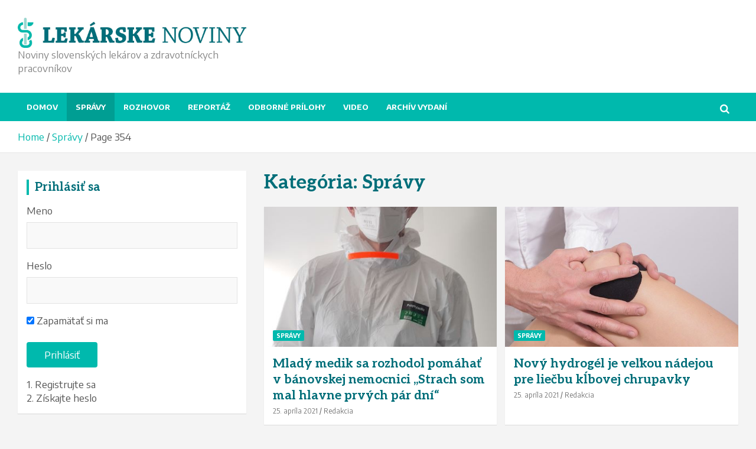

--- FILE ---
content_type: text/html; charset=UTF-8
request_url: https://lekarskenoviny.sk/index.php/category/spravy/page/354/
body_size: 15429
content:
<!doctype html>
<html lang="sk-SK">
<head>
	<meta charset="UTF-8">
	<meta name="viewport" content="width=device-width, initial-scale=1, shrink-to-fit=no">
	<link rel="profile" href="https://gmpg.org/xfn/11">

	<meta name='robots' content='index, follow, max-image-preview:large, max-snippet:-1, max-video-preview:-1' />

	<!-- This site is optimized with the Yoast SEO plugin v23.5 - https://yoast.com/wordpress/plugins/seo/ -->
	<title>Archívy Správy - Stránka 354 z 439 -</title>
	<link rel="canonical" href="https://lekarskenoviny.sk/index.php/category/spravy/page/354/" />
	<link rel="prev" href="https://lekarskenoviny.sk/index.php/category/spravy/page/353/" />
	<link rel="next" href="https://lekarskenoviny.sk/index.php/category/spravy/page/355/" />
	<meta property="og:locale" content="sk_SK" />
	<meta property="og:type" content="article" />
	<meta property="og:title" content="Archívy Správy - Stránka 354 z 439 -" />
	<meta property="og:url" content="https://lekarskenoviny.sk/index.php/category/spravy/" />
	<meta name="twitter:card" content="summary_large_image" />
	<script type="application/ld+json" class="yoast-schema-graph">{"@context":"https://schema.org","@graph":[{"@type":"CollectionPage","@id":"https://lekarskenoviny.sk/index.php/category/spravy/","url":"https://lekarskenoviny.sk/index.php/category/spravy/page/354/","name":"Archívy Správy - Stránka 354 z 439 -","isPartOf":{"@id":"https://lekarskenoviny.sk/#website"},"primaryImageOfPage":{"@id":"https://lekarskenoviny.sk/index.php/category/spravy/page/354/#primaryimage"},"image":{"@id":"https://lekarskenoviny.sk/index.php/category/spravy/page/354/#primaryimage"},"thumbnailUrl":"https://lekarskenoviny.sk/wp-content/uploads/2021/04/Banovce_medik.jpg","breadcrumb":{"@id":"https://lekarskenoviny.sk/index.php/category/spravy/page/354/#breadcrumb"},"inLanguage":"sk-SK"},{"@type":"ImageObject","inLanguage":"sk-SK","@id":"https://lekarskenoviny.sk/index.php/category/spravy/page/354/#primaryimage","url":"https://lekarskenoviny.sk/wp-content/uploads/2021/04/Banovce_medik.jpg","contentUrl":"https://lekarskenoviny.sk/wp-content/uploads/2021/04/Banovce_medik.jpg","width":433,"height":577},{"@type":"BreadcrumbList","@id":"https://lekarskenoviny.sk/index.php/category/spravy/page/354/#breadcrumb","itemListElement":[{"@type":"ListItem","position":1,"name":"Domovská stránka","item":"https://lekarskenoviny.sk/"},{"@type":"ListItem","position":2,"name":"Správy"}]},{"@type":"WebSite","@id":"https://lekarskenoviny.sk/#website","url":"https://lekarskenoviny.sk/","name":"","description":"Noviny slovenských lekárov a zdravotníckych pracovníkov","potentialAction":[{"@type":"SearchAction","target":{"@type":"EntryPoint","urlTemplate":"https://lekarskenoviny.sk/?s={search_term_string}"},"query-input":{"@type":"PropertyValueSpecification","valueRequired":true,"valueName":"search_term_string"}}],"inLanguage":"sk-SK"}]}</script>
	<!-- / Yoast SEO plugin. -->


<link rel='dns-prefetch' href='//platform-api.sharethis.com' />
<link rel='dns-prefetch' href='//fonts.googleapis.com' />
<link rel="alternate" type="application/rss+xml" title="RSS kanál:  &raquo;" href="https://lekarskenoviny.sk/index.php/feed/" />
<link rel="alternate" type="application/rss+xml" title="RSS kanál komentárov webu  &raquo;" href="https://lekarskenoviny.sk/index.php/comments/feed/" />
<link rel="alternate" type="application/rss+xml" title="RSS kanál kategórie  &raquo; Správy" href="https://lekarskenoviny.sk/index.php/category/spravy/feed/" />
<script type="text/javascript">
/* <![CDATA[ */
window._wpemojiSettings = {"baseUrl":"https:\/\/s.w.org\/images\/core\/emoji\/14.0.0\/72x72\/","ext":".png","svgUrl":"https:\/\/s.w.org\/images\/core\/emoji\/14.0.0\/svg\/","svgExt":".svg","source":{"concatemoji":"https:\/\/lekarskenoviny.sk\/wp-includes\/js\/wp-emoji-release.min.js?ver=6.4.7"}};
/*! This file is auto-generated */
!function(i,n){var o,s,e;function c(e){try{var t={supportTests:e,timestamp:(new Date).valueOf()};sessionStorage.setItem(o,JSON.stringify(t))}catch(e){}}function p(e,t,n){e.clearRect(0,0,e.canvas.width,e.canvas.height),e.fillText(t,0,0);var t=new Uint32Array(e.getImageData(0,0,e.canvas.width,e.canvas.height).data),r=(e.clearRect(0,0,e.canvas.width,e.canvas.height),e.fillText(n,0,0),new Uint32Array(e.getImageData(0,0,e.canvas.width,e.canvas.height).data));return t.every(function(e,t){return e===r[t]})}function u(e,t,n){switch(t){case"flag":return n(e,"\ud83c\udff3\ufe0f\u200d\u26a7\ufe0f","\ud83c\udff3\ufe0f\u200b\u26a7\ufe0f")?!1:!n(e,"\ud83c\uddfa\ud83c\uddf3","\ud83c\uddfa\u200b\ud83c\uddf3")&&!n(e,"\ud83c\udff4\udb40\udc67\udb40\udc62\udb40\udc65\udb40\udc6e\udb40\udc67\udb40\udc7f","\ud83c\udff4\u200b\udb40\udc67\u200b\udb40\udc62\u200b\udb40\udc65\u200b\udb40\udc6e\u200b\udb40\udc67\u200b\udb40\udc7f");case"emoji":return!n(e,"\ud83e\udef1\ud83c\udffb\u200d\ud83e\udef2\ud83c\udfff","\ud83e\udef1\ud83c\udffb\u200b\ud83e\udef2\ud83c\udfff")}return!1}function f(e,t,n){var r="undefined"!=typeof WorkerGlobalScope&&self instanceof WorkerGlobalScope?new OffscreenCanvas(300,150):i.createElement("canvas"),a=r.getContext("2d",{willReadFrequently:!0}),o=(a.textBaseline="top",a.font="600 32px Arial",{});return e.forEach(function(e){o[e]=t(a,e,n)}),o}function t(e){var t=i.createElement("script");t.src=e,t.defer=!0,i.head.appendChild(t)}"undefined"!=typeof Promise&&(o="wpEmojiSettingsSupports",s=["flag","emoji"],n.supports={everything:!0,everythingExceptFlag:!0},e=new Promise(function(e){i.addEventListener("DOMContentLoaded",e,{once:!0})}),new Promise(function(t){var n=function(){try{var e=JSON.parse(sessionStorage.getItem(o));if("object"==typeof e&&"number"==typeof e.timestamp&&(new Date).valueOf()<e.timestamp+604800&&"object"==typeof e.supportTests)return e.supportTests}catch(e){}return null}();if(!n){if("undefined"!=typeof Worker&&"undefined"!=typeof OffscreenCanvas&&"undefined"!=typeof URL&&URL.createObjectURL&&"undefined"!=typeof Blob)try{var e="postMessage("+f.toString()+"("+[JSON.stringify(s),u.toString(),p.toString()].join(",")+"));",r=new Blob([e],{type:"text/javascript"}),a=new Worker(URL.createObjectURL(r),{name:"wpTestEmojiSupports"});return void(a.onmessage=function(e){c(n=e.data),a.terminate(),t(n)})}catch(e){}c(n=f(s,u,p))}t(n)}).then(function(e){for(var t in e)n.supports[t]=e[t],n.supports.everything=n.supports.everything&&n.supports[t],"flag"!==t&&(n.supports.everythingExceptFlag=n.supports.everythingExceptFlag&&n.supports[t]);n.supports.everythingExceptFlag=n.supports.everythingExceptFlag&&!n.supports.flag,n.DOMReady=!1,n.readyCallback=function(){n.DOMReady=!0}}).then(function(){return e}).then(function(){var e;n.supports.everything||(n.readyCallback(),(e=n.source||{}).concatemoji?t(e.concatemoji):e.wpemoji&&e.twemoji&&(t(e.twemoji),t(e.wpemoji)))}))}((window,document),window._wpemojiSettings);
/* ]]> */
</script>
<style id='wp-emoji-styles-inline-css' type='text/css'>

	img.wp-smiley, img.emoji {
		display: inline !important;
		border: none !important;
		box-shadow: none !important;
		height: 1em !important;
		width: 1em !important;
		margin: 0 0.07em !important;
		vertical-align: -0.1em !important;
		background: none !important;
		padding: 0 !important;
	}
</style>
<link rel='stylesheet' id='wp-block-library-css' href='https://lekarskenoviny.sk/wp-includes/css/dist/block-library/style.min.css?ver=6.4.7' type='text/css' media='all' />
<style id='classic-theme-styles-inline-css' type='text/css'>
/*! This file is auto-generated */
.wp-block-button__link{color:#fff;background-color:#32373c;border-radius:9999px;box-shadow:none;text-decoration:none;padding:calc(.667em + 2px) calc(1.333em + 2px);font-size:1.125em}.wp-block-file__button{background:#32373c;color:#fff;text-decoration:none}
</style>
<style id='global-styles-inline-css' type='text/css'>
body{--wp--preset--color--black: #000000;--wp--preset--color--cyan-bluish-gray: #abb8c3;--wp--preset--color--white: #ffffff;--wp--preset--color--pale-pink: #f78da7;--wp--preset--color--vivid-red: #cf2e2e;--wp--preset--color--luminous-vivid-orange: #ff6900;--wp--preset--color--luminous-vivid-amber: #fcb900;--wp--preset--color--light-green-cyan: #7bdcb5;--wp--preset--color--vivid-green-cyan: #00d084;--wp--preset--color--pale-cyan-blue: #8ed1fc;--wp--preset--color--vivid-cyan-blue: #0693e3;--wp--preset--color--vivid-purple: #9b51e0;--wp--preset--gradient--vivid-cyan-blue-to-vivid-purple: linear-gradient(135deg,rgba(6,147,227,1) 0%,rgb(155,81,224) 100%);--wp--preset--gradient--light-green-cyan-to-vivid-green-cyan: linear-gradient(135deg,rgb(122,220,180) 0%,rgb(0,208,130) 100%);--wp--preset--gradient--luminous-vivid-amber-to-luminous-vivid-orange: linear-gradient(135deg,rgba(252,185,0,1) 0%,rgba(255,105,0,1) 100%);--wp--preset--gradient--luminous-vivid-orange-to-vivid-red: linear-gradient(135deg,rgba(255,105,0,1) 0%,rgb(207,46,46) 100%);--wp--preset--gradient--very-light-gray-to-cyan-bluish-gray: linear-gradient(135deg,rgb(238,238,238) 0%,rgb(169,184,195) 100%);--wp--preset--gradient--cool-to-warm-spectrum: linear-gradient(135deg,rgb(74,234,220) 0%,rgb(151,120,209) 20%,rgb(207,42,186) 40%,rgb(238,44,130) 60%,rgb(251,105,98) 80%,rgb(254,248,76) 100%);--wp--preset--gradient--blush-light-purple: linear-gradient(135deg,rgb(255,206,236) 0%,rgb(152,150,240) 100%);--wp--preset--gradient--blush-bordeaux: linear-gradient(135deg,rgb(254,205,165) 0%,rgb(254,45,45) 50%,rgb(107,0,62) 100%);--wp--preset--gradient--luminous-dusk: linear-gradient(135deg,rgb(255,203,112) 0%,rgb(199,81,192) 50%,rgb(65,88,208) 100%);--wp--preset--gradient--pale-ocean: linear-gradient(135deg,rgb(255,245,203) 0%,rgb(182,227,212) 50%,rgb(51,167,181) 100%);--wp--preset--gradient--electric-grass: linear-gradient(135deg,rgb(202,248,128) 0%,rgb(113,206,126) 100%);--wp--preset--gradient--midnight: linear-gradient(135deg,rgb(2,3,129) 0%,rgb(40,116,252) 100%);--wp--preset--font-size--small: 13px;--wp--preset--font-size--medium: 20px;--wp--preset--font-size--large: 36px;--wp--preset--font-size--x-large: 42px;--wp--preset--font-family--inter: "Inter", sans-serif;--wp--preset--font-family--cardo: Cardo;--wp--preset--spacing--20: 0.44rem;--wp--preset--spacing--30: 0.67rem;--wp--preset--spacing--40: 1rem;--wp--preset--spacing--50: 1.5rem;--wp--preset--spacing--60: 2.25rem;--wp--preset--spacing--70: 3.38rem;--wp--preset--spacing--80: 5.06rem;--wp--preset--shadow--natural: 6px 6px 9px rgba(0, 0, 0, 0.2);--wp--preset--shadow--deep: 12px 12px 50px rgba(0, 0, 0, 0.4);--wp--preset--shadow--sharp: 6px 6px 0px rgba(0, 0, 0, 0.2);--wp--preset--shadow--outlined: 6px 6px 0px -3px rgba(255, 255, 255, 1), 6px 6px rgba(0, 0, 0, 1);--wp--preset--shadow--crisp: 6px 6px 0px rgba(0, 0, 0, 1);}:where(.is-layout-flex){gap: 0.5em;}:where(.is-layout-grid){gap: 0.5em;}body .is-layout-flow > .alignleft{float: left;margin-inline-start: 0;margin-inline-end: 2em;}body .is-layout-flow > .alignright{float: right;margin-inline-start: 2em;margin-inline-end: 0;}body .is-layout-flow > .aligncenter{margin-left: auto !important;margin-right: auto !important;}body .is-layout-constrained > .alignleft{float: left;margin-inline-start: 0;margin-inline-end: 2em;}body .is-layout-constrained > .alignright{float: right;margin-inline-start: 2em;margin-inline-end: 0;}body .is-layout-constrained > .aligncenter{margin-left: auto !important;margin-right: auto !important;}body .is-layout-constrained > :where(:not(.alignleft):not(.alignright):not(.alignfull)){max-width: var(--wp--style--global--content-size);margin-left: auto !important;margin-right: auto !important;}body .is-layout-constrained > .alignwide{max-width: var(--wp--style--global--wide-size);}body .is-layout-flex{display: flex;}body .is-layout-flex{flex-wrap: wrap;align-items: center;}body .is-layout-flex > *{margin: 0;}body .is-layout-grid{display: grid;}body .is-layout-grid > *{margin: 0;}:where(.wp-block-columns.is-layout-flex){gap: 2em;}:where(.wp-block-columns.is-layout-grid){gap: 2em;}:where(.wp-block-post-template.is-layout-flex){gap: 1.25em;}:where(.wp-block-post-template.is-layout-grid){gap: 1.25em;}.has-black-color{color: var(--wp--preset--color--black) !important;}.has-cyan-bluish-gray-color{color: var(--wp--preset--color--cyan-bluish-gray) !important;}.has-white-color{color: var(--wp--preset--color--white) !important;}.has-pale-pink-color{color: var(--wp--preset--color--pale-pink) !important;}.has-vivid-red-color{color: var(--wp--preset--color--vivid-red) !important;}.has-luminous-vivid-orange-color{color: var(--wp--preset--color--luminous-vivid-orange) !important;}.has-luminous-vivid-amber-color{color: var(--wp--preset--color--luminous-vivid-amber) !important;}.has-light-green-cyan-color{color: var(--wp--preset--color--light-green-cyan) !important;}.has-vivid-green-cyan-color{color: var(--wp--preset--color--vivid-green-cyan) !important;}.has-pale-cyan-blue-color{color: var(--wp--preset--color--pale-cyan-blue) !important;}.has-vivid-cyan-blue-color{color: var(--wp--preset--color--vivid-cyan-blue) !important;}.has-vivid-purple-color{color: var(--wp--preset--color--vivid-purple) !important;}.has-black-background-color{background-color: var(--wp--preset--color--black) !important;}.has-cyan-bluish-gray-background-color{background-color: var(--wp--preset--color--cyan-bluish-gray) !important;}.has-white-background-color{background-color: var(--wp--preset--color--white) !important;}.has-pale-pink-background-color{background-color: var(--wp--preset--color--pale-pink) !important;}.has-vivid-red-background-color{background-color: var(--wp--preset--color--vivid-red) !important;}.has-luminous-vivid-orange-background-color{background-color: var(--wp--preset--color--luminous-vivid-orange) !important;}.has-luminous-vivid-amber-background-color{background-color: var(--wp--preset--color--luminous-vivid-amber) !important;}.has-light-green-cyan-background-color{background-color: var(--wp--preset--color--light-green-cyan) !important;}.has-vivid-green-cyan-background-color{background-color: var(--wp--preset--color--vivid-green-cyan) !important;}.has-pale-cyan-blue-background-color{background-color: var(--wp--preset--color--pale-cyan-blue) !important;}.has-vivid-cyan-blue-background-color{background-color: var(--wp--preset--color--vivid-cyan-blue) !important;}.has-vivid-purple-background-color{background-color: var(--wp--preset--color--vivid-purple) !important;}.has-black-border-color{border-color: var(--wp--preset--color--black) !important;}.has-cyan-bluish-gray-border-color{border-color: var(--wp--preset--color--cyan-bluish-gray) !important;}.has-white-border-color{border-color: var(--wp--preset--color--white) !important;}.has-pale-pink-border-color{border-color: var(--wp--preset--color--pale-pink) !important;}.has-vivid-red-border-color{border-color: var(--wp--preset--color--vivid-red) !important;}.has-luminous-vivid-orange-border-color{border-color: var(--wp--preset--color--luminous-vivid-orange) !important;}.has-luminous-vivid-amber-border-color{border-color: var(--wp--preset--color--luminous-vivid-amber) !important;}.has-light-green-cyan-border-color{border-color: var(--wp--preset--color--light-green-cyan) !important;}.has-vivid-green-cyan-border-color{border-color: var(--wp--preset--color--vivid-green-cyan) !important;}.has-pale-cyan-blue-border-color{border-color: var(--wp--preset--color--pale-cyan-blue) !important;}.has-vivid-cyan-blue-border-color{border-color: var(--wp--preset--color--vivid-cyan-blue) !important;}.has-vivid-purple-border-color{border-color: var(--wp--preset--color--vivid-purple) !important;}.has-vivid-cyan-blue-to-vivid-purple-gradient-background{background: var(--wp--preset--gradient--vivid-cyan-blue-to-vivid-purple) !important;}.has-light-green-cyan-to-vivid-green-cyan-gradient-background{background: var(--wp--preset--gradient--light-green-cyan-to-vivid-green-cyan) !important;}.has-luminous-vivid-amber-to-luminous-vivid-orange-gradient-background{background: var(--wp--preset--gradient--luminous-vivid-amber-to-luminous-vivid-orange) !important;}.has-luminous-vivid-orange-to-vivid-red-gradient-background{background: var(--wp--preset--gradient--luminous-vivid-orange-to-vivid-red) !important;}.has-very-light-gray-to-cyan-bluish-gray-gradient-background{background: var(--wp--preset--gradient--very-light-gray-to-cyan-bluish-gray) !important;}.has-cool-to-warm-spectrum-gradient-background{background: var(--wp--preset--gradient--cool-to-warm-spectrum) !important;}.has-blush-light-purple-gradient-background{background: var(--wp--preset--gradient--blush-light-purple) !important;}.has-blush-bordeaux-gradient-background{background: var(--wp--preset--gradient--blush-bordeaux) !important;}.has-luminous-dusk-gradient-background{background: var(--wp--preset--gradient--luminous-dusk) !important;}.has-pale-ocean-gradient-background{background: var(--wp--preset--gradient--pale-ocean) !important;}.has-electric-grass-gradient-background{background: var(--wp--preset--gradient--electric-grass) !important;}.has-midnight-gradient-background{background: var(--wp--preset--gradient--midnight) !important;}.has-small-font-size{font-size: var(--wp--preset--font-size--small) !important;}.has-medium-font-size{font-size: var(--wp--preset--font-size--medium) !important;}.has-large-font-size{font-size: var(--wp--preset--font-size--large) !important;}.has-x-large-font-size{font-size: var(--wp--preset--font-size--x-large) !important;}
.wp-block-navigation a:where(:not(.wp-element-button)){color: inherit;}
:where(.wp-block-post-template.is-layout-flex){gap: 1.25em;}:where(.wp-block-post-template.is-layout-grid){gap: 1.25em;}
:where(.wp-block-columns.is-layout-flex){gap: 2em;}:where(.wp-block-columns.is-layout-grid){gap: 2em;}
.wp-block-pullquote{font-size: 1.5em;line-height: 1.6;}
</style>
<link rel='stylesheet' id='contact-form-7-css' href='https://lekarskenoviny.sk/wp-content/plugins/contact-form-7/includes/css/styles.css?ver=5.9.8' type='text/css' media='all' />
<link rel='stylesheet' id='woocommerce-layout-css' href='https://lekarskenoviny.sk/wp-content/plugins/woocommerce/assets/css/woocommerce-layout.css?ver=9.1.5' type='text/css' media='all' />
<link rel='stylesheet' id='woocommerce-smallscreen-css' href='https://lekarskenoviny.sk/wp-content/plugins/woocommerce/assets/css/woocommerce-smallscreen.css?ver=9.1.5' type='text/css' media='only screen and (max-width: 768px)' />
<link rel='stylesheet' id='woocommerce-general-css' href='https://lekarskenoviny.sk/wp-content/plugins/woocommerce/assets/css/woocommerce.css?ver=9.1.5' type='text/css' media='all' />
<style id='woocommerce-inline-inline-css' type='text/css'>
.woocommerce form .form-row .required { visibility: visible; }
</style>
<link rel='stylesheet' id='wp-polls-css' href='https://lekarskenoviny.sk/wp-content/plugins/wp-polls/polls-css.css?ver=2.77.3' type='text/css' media='all' />
<style id='wp-polls-inline-css' type='text/css'>
.wp-polls .pollbar {
	margin: 1px;
	font-size: 6px;
	line-height: 8px;
	height: 8px;
	background-image: url('https://lekarskenoviny.sk/wp-content/plugins/wp-polls/images/default/pollbg.gif');
	border: 1px solid #c8c8c8;
}

</style>
<link rel='stylesheet' id='wp-rest-user-css' href='https://lekarskenoviny.sk/wp-content/plugins/wp-rest-user/public/css/wp-rest-user-public.css?ver=1.4.3' type='text/css' media='all' />
<link rel='stylesheet' id='yop-public-css' href='https://lekarskenoviny.sk/wp-content/plugins/yop-poll/public/assets/css/yop-poll-public-6.5.39.css?ver=6.4.7' type='text/css' media='all' />
<link rel='stylesheet' id='sidebar-login-css' href='https://lekarskenoviny.sk/wp-content/plugins/sidebar-login/build/sidebar-login.css?ver=1617724854' type='text/css' media='all' />
<link rel='stylesheet' id='bootstrap-style-css' href='https://lekarskenoviny.sk/wp-content/themes/newscard-pro/assets/library/bootstrap/css/bootstrap.min.css?ver=4.0.0' type='text/css' media='all' />
<link rel='stylesheet' id='font-awesome-style-css' href='https://lekarskenoviny.sk/wp-content/themes/newscard-pro/assets/library/font-awesome/css/font-awesome.css?ver=6.4.7' type='text/css' media='all' />
<link rel='stylesheet' id='newscard-google-fonts-css' href='//fonts.googleapis.com/css?family=Aleo%3A300%2C300i%2C400%2C400i%2C500%2C500i%2C700%2C700i%7CEncode+Sans%3A300%2C300i%2C400%2C400i%2C500%2C500i%2C700%2C700i&#038;ver=6.4.7' type='text/css' media='all' />
<link rel='stylesheet' id='owl-carousel-css' href='https://lekarskenoviny.sk/wp-content/themes/newscard-pro/assets/library/owl-carousel/owl.carousel.min.css?ver=2.3.4' type='text/css' media='all' />
<link rel='stylesheet' id='newscard-style-css' href='https://lekarskenoviny.sk/wp-content/themes/newscard-pro/style.css?ver=6.4.7' type='text/css' media='all' />
<!--n2css--><!--n2js--><script type="text/javascript" src="https://lekarskenoviny.sk/wp-includes/js/jquery/jquery.min.js?ver=3.7.1" id="jquery-core-js"></script>
<script type="text/javascript" src="https://lekarskenoviny.sk/wp-includes/js/jquery/jquery-migrate.min.js?ver=3.4.1" id="jquery-migrate-js"></script>
<script type="text/javascript" src="https://lekarskenoviny.sk/wp-content/plugins/woocommerce/assets/js/jquery-blockui/jquery.blockUI.min.js?ver=2.7.0-wc.9.1.5" id="jquery-blockui-js" defer="defer" data-wp-strategy="defer"></script>
<script type="text/javascript" id="wc-add-to-cart-js-extra">
/* <![CDATA[ */
var wc_add_to_cart_params = {"ajax_url":"\/wp-admin\/admin-ajax.php","wc_ajax_url":"\/?wc-ajax=%%endpoint%%","i18n_view_cart":"Zobrazi\u0165 ko\u0161\u00edk","cart_url":"https:\/\/lekarskenoviny.sk\/index.php\/kosik\/","is_cart":"","cart_redirect_after_add":"no"};
/* ]]> */
</script>
<script type="text/javascript" src="https://lekarskenoviny.sk/wp-content/plugins/woocommerce/assets/js/frontend/add-to-cart.min.js?ver=9.1.5" id="wc-add-to-cart-js" defer="defer" data-wp-strategy="defer"></script>
<script type="text/javascript" src="https://lekarskenoviny.sk/wp-content/plugins/woocommerce/assets/js/js-cookie/js.cookie.min.js?ver=2.1.4-wc.9.1.5" id="js-cookie-js" defer="defer" data-wp-strategy="defer"></script>
<script type="text/javascript" id="woocommerce-js-extra">
/* <![CDATA[ */
var woocommerce_params = {"ajax_url":"\/wp-admin\/admin-ajax.php","wc_ajax_url":"\/?wc-ajax=%%endpoint%%"};
/* ]]> */
</script>
<script type="text/javascript" src="https://lekarskenoviny.sk/wp-content/plugins/woocommerce/assets/js/frontend/woocommerce.min.js?ver=9.1.5" id="woocommerce-js" defer="defer" data-wp-strategy="defer"></script>
<script type="text/javascript" src="https://lekarskenoviny.sk/wp-content/plugins/wp-rest-user/public/js/wp-rest-user-public.js?ver=1.4.3" id="wp-rest-user-js"></script>
<script type="text/javascript" id="yop-public-js-extra">
/* <![CDATA[ */
var objectL10n = {"yopPollParams":{"urlParams":{"ajax":"https:\/\/lekarskenoviny.sk\/wp-admin\/admin-ajax.php","wpLogin":"https:\/\/lekarskenoviny.sk\/vstup-spravcu\/?redirect_to=https%3A%2F%2Flekarskenoviny.sk%2Fwp-admin%2Fadmin-ajax.php%3Faction%3Dyop_poll_record_wordpress_vote"},"apiParams":{"reCaptcha":{"siteKey":""},"reCaptchaV2Invisible":{"siteKey":""},"reCaptchaV3":{"siteKey":""},"hCaptcha":{"siteKey":""},"cloudflareTurnstile":{"siteKey":""}},"captchaParams":{"imgPath":"https:\/\/lekarskenoviny.sk\/wp-content\/plugins\/yop-poll\/public\/assets\/img\/","url":"https:\/\/lekarskenoviny.sk\/wp-content\/plugins\/yop-poll\/app.php","accessibilityAlt":"Sound icon","accessibilityTitle":"Accessibility option: listen to a question and answer it!","accessibilityDescription":"Type below the <strong>answer<\/strong> to what you hear. Numbers or words:","explanation":"Click or touch the <strong>ANSWER<\/strong>","refreshAlt":"Refresh\/reload icon","refreshTitle":"Refresh\/reload: get new images and accessibility option!"},"voteParams":{"invalidPoll":"Invalid Poll","noAnswersSelected":"No answer selected","minAnswersRequired":"At least {min_answers_allowed} answer(s) required","maxAnswersRequired":"A max of {max_answers_allowed} answer(s) accepted","noAnswerForOther":"No other answer entered","noValueForCustomField":"{custom_field_name} is required","tooManyCharsForCustomField":"Text for {custom_field_name} is too long","consentNotChecked":"You must agree to our terms and conditions","noCaptchaSelected":"Captcha is required","thankYou":"\u010eakujeme za V\u00e1\u0161 hlas"},"resultsParams":{"singleVote":"vote","multipleVotes":"votes","singleAnswer":"answer","multipleAnswers":"answers"}}};
/* ]]> */
</script>
<script type="text/javascript" src="https://lekarskenoviny.sk/wp-content/plugins/yop-poll/public/assets/js/yop-poll-public-6.5.39.min.js?ver=6.4.7" id="yop-public-js"></script>
<!--[if lt IE 9]>
<script type="text/javascript" src="https://lekarskenoviny.sk/wp-content/themes/newscard-pro/assets/js/html5.js?ver=3.7.3" id="html5-js"></script>
<![endif]-->
<script type="text/javascript" src="//platform-api.sharethis.com/js/sharethis.js#source=googleanalytics-wordpress#product=ga&amp;property=5cc979684b94860012b42eb2" id="googleanalytics-platform-sharethis-js"></script>
<link rel="https://api.w.org/" href="https://lekarskenoviny.sk/index.php/wp-json/" /><link rel="alternate" type="application/json" href="https://lekarskenoviny.sk/index.php/wp-json/wp/v2/categories/5" /><link rel="EditURI" type="application/rsd+xml" title="RSD" href="https://lekarskenoviny.sk/xmlrpc.php?rsd" />
<meta name="generator" content="WordPress 6.4.7" />
<meta name="generator" content="WooCommerce 9.1.5" />
<script data-ad-client="ca-pub-8194207284096561" async src="https://pagead2.googlesyndication.com/pagead/js/adsbygoogle.js"></script>
	<style type="text/css">
		/* Font Family > Content */
			body,
			input,
			textarea,
			select {
				font-family: 'Encode Sans', sans-serif;
			}
		/* Font Family > All Headings/Titles */
			h1, h2, h3, h4, h5, h6 {
				font-family: 'Aleo', sans-serif;
			}
				@media (min-width: 768px) {
		/* Font Size > Top Bar */
			.info-bar {
				font-size: 16px;
			}
		/* Font Size > Top Stories Title */
			.top-stories-bar .top-stories-label .label-txt {
				font-size: 15px;
			}
		/* Font Size > Top Stories Posts Title */
			.top-stories-bar .top-stories-lists .top-stories-title {
				font-size: 14px;
			}
		/* Font Size > Content */
			body,
			input,
			textarea,
			select,
			blockquote footer,
			.blockquote-footer,
			blockquote cite,
			.form-control,
			input,
			textarea,
			select,
			.site-description,
			.search-block .form-control,
			.wp-block-image,
			.wp-block-image figcaption,
			#bbpress-forums,
			#bbpress-forums button,
			#bbpress-forums ul.bbp-lead-topic,
			#bbpress-forums ul.bbp-topics,
			#bbpress-forums ul.bbp-forums,
			#bbpress-forums ul.bbp-replies,
			#bbpress-forums ul.bbp-search-results,
			div.bbp-search-form input,
			div.bbp-search-form button,
			div.bbp-breadcrumb,
			div.bbp-topic-tags,
			.wp-block-quote cite,
			.wp-block-pullquote.alignleft blockquote cite,
			.wp-block-pullquote.alignright blockquote cite,
			.wp-block-search .wp-block-search__button {
				font-size: 17px;
			}
			th {
				font-size: calc(17px + 3px);
			}
			.site-footer .widget-area .newscard-widget-recent-posts .post-boxed .entry-title {
				font-size: calc(17px + 1px);
			}
			.has-small-font-size,
			.wp-block-latest-posts__post-date {
				font-size: calc(17px - 2px);
			}
			blockquote.wp-block-quote,
			.wp-block-quote.is-style-large cite,
			.wp-block-pullquote blockquote cite,
			.wp-block-button__link,
			.wp-block-pullquote.alignleft p,
			.wp-block-pullquote.alignright p,
			.wp-block-pullquote.alignleft.is-style-solid-color p,
			.wp-block-pullquote.alignright.is-style-solid-color p {
				font-size: calc(17px + 2px);
			}
			.has-medium-font-size,
			.wp-block-quote.is-large p,
			.wp-block-quote.is-style-large p,
			.wp-block-pullquote p,
			.wp-block-pullquote.is-style-solid-color blockquote p {
				font-size: calc(17px + 4px);
			}
			.has-large-font-size {
				font-size: calc(17px + 11px);
			}
			.has-huge-font-size {
				font-size: calc(17px + 21px);
			}
		/* Font Size > Buttons */
			.btn,
			.btn-theme,
			input[type="reset"],
			input[type="button"],
			input[type="submit"],
			.btn,
			.readmore,
			#bbpress-forums button,
			div.bbp-search-form button {
				font-size: 17px;
			}
		/* Font Size > Site Title */
			.site-title {
				font-size: 44px;
			}
		/* Font Size > Navigation */
			.main-navigation a {
				font-size: 13px;
			}
			.main-navigation ul li.menu-item-has-children > a:after,
			.main-navigation ul li.page_item_has_children > a:after {
				font-size: calc(13px + 3px);
			}
		/* Font Size > Post/Page Title */
			.entry-title,
			.comments-title,
			.page-title {
				font-size: 32px;
			}
			.comment-reply-title,
			.site-main .woocommerce h2,
			.woocommerce .checkout h3 {
				font-size: calc(32px - 4px);
			}
		/* Font Size > Archive Posts Title */
			.post-col .entry-title,
			blockquote,
			.wp-block-pullquote p,
			.wp-block-pullquote blockquote,
			.post-boxed.inlined .entry-title,
			.featured-stories .post-boxed .entry-title,
			.featured-section .featured-post .post-boxed .entry-title,
			.featured-section .featured-post .post-block .entry-title,
			.woocommerce ul.products li.product .woocommerce-loop-category__title,
			.woocommerce ul.products li.product .woocommerce-loop-product__title,
			.woocommerce ul.products li.product h3 {
				font-size: 21px;
			}
			.post-boxed .entry-title,
			.post-block .entry-title,
			.post-boxed.main-post.inlined .entry-title {
				font-size: calc(21px + 3px);
			}
			.featured-section .featured-slider .post-block .entry-title {
				font-size: calc(21px + 9px);
			}
			@media (min-width: 1200px) {
				#primary.col-lg-8 .col-xl-4 .post-boxed .entry-title,
				#primary.col-lg-8 .col-xl-4 .post-block .entry-title,
				#primary.col-lg-8 .owl-carousel.column-3 .post-boxed .entry-title,
				#primary.col-lg-8 .owl-carousel.column-3 .post-block .entry-title {
					font-size: 21px;
				}
			}
		/* Font Size > Post Meta */
			.entry-meta,
			.entry-meta a {
				font-size: 12px;
			}
			.post-col .entry-meta .cat-links a,
			.post-boxed .entry-meta .cat-links a,
			.post-block .entry-meta .cat-links a {
				font-size: calc(12px - 2px);
			}
				}
		/* Color Scheme > links */
			::selection {
				background-color: #00b9ad;
				color: #fff;
			}
			::-moz-selection {
				background-color: #00b9ad;
				color: #fff;
			}
			a,
			a:hover,
			a:focus,
			a:active,
			.site-title a:hover,
			.site-title a:focus,
			.site-title a:active,
			.top-stories-bar .top-stories-lists .marquee a:hover,
			.entry-title a:hover,
			.entry-title a:focus,
			.entry-title a:active,
			.post-boxed .entry-title a:hover,
			.site-footer .widget-area .post-boxed .entry-title a:hover,
			.entry-meta a:hover,
			.entry-meta a:focus,
			.post-boxed .entry-meta a:hover,
			.site-footer .widget-area .post-boxed .entry-meta a:hover,
			.entry-meta .tag-links a,
			.nav-links a:hover,
			.widget ul li a:hover,
			.comment-metadata a.comment-edit-link,
			.widget_tag_cloud a:hover,
			.woocommerce .star-rating,
			.woocommerce .star-rating:before,
			.widget_categories .current-cat a,
			.widget_nav_menu ul li.current_page_item > a,
			.widget_nav_menu ul li.current_page_ancestor > a,
			.widget_nav_menu ul li.current-menu-item > a,
			.widget_nav_menu ul li.current-menu-ancestor > a,
			.widget_pages ul li.current_page_item > a,
			.widget_pages ul li.current_page_ancestor > a {
				color: #00b9ad;
			}
		/* Color Scheme > Navigation */
			.navigation-bar,
			.navigation-bar-top {
				background-color: #00b9ad;
			}
			.main-navigation .dropdown-menu a:hover,
			.main-navigation .dropdown-menu a.current-menu-item,
			.main-navigation li ul li:hover > a,
			.main-navigation li ul li.current-menu-item > a,
			.main-navigation li ul li.current-menu-ancestor > a,
			.main-navigation ul li li.current_page_item > a,
			.main-navigation li ul li.current_page_ancestor > a {
				color: #00b9ad;
			}
			@media (max-width: 991px) {
				.main-navigation ul li.current_page_item > a,
				.main-navigation ul li.current_page_ancestor > a,
				.main-navigation ul li.current-menu-item > a,
				.main-navigation ul li.current-menu-ancestor > a,
				.main-navigation ul li a:hover,
				.main-navigation ul li a:focus,
				.main-navigation ul li.show > a,
				.main-navigation ul li:hover > a,
				.main-navigation .dropdown-menu a:hover,
				.main-navigation .dropdown-menu a.current-menu-item,
				.main-navigation li ul li:hover > a,
				.main-navigation li ul li.current-menu-item > a,
				.main-navigation li ul li.current-menu-ancestor > a,
				.main-navigation ul li li.current_page_item > a,
				.main-navigation li ul li.current_page_ancestor > a {
					color: #00b9ad;
				}
			}
		/* Color Scheme > Buttons */
			.btn-theme,
			.btn-outline-theme:hover,
			.btn-outline-info:not(:disabled):not(.disabled).active,
			.btn-outline-info:not(:disabled):not(.disabled):active,
			.show > .btn-outline-info.dropdown-toggle,
			input[type="reset"],
			input[type="button"],
			input[type="submit"],
			button[type="submit"],
			.back-to-top a,
			#bbpress-forums button,
			div.bbp-submit-wrapper button,
			.navigation.pagination .current,
			.navigation.pagination a:hover,
			.page-links span,
			.page-links a:hover span,
			.woocommerce #respond input#submit,
			.woocommerce a.button,
			.woocommerce button.button,
			.woocommerce input.button,
			.woocommerce #respond input#submit.alt,
			.woocommerce a.button.alt,
			.woocommerce button.button.alt,
			.woocommerce input.button.alt,
			.woocommerce.widget_product_search button,
			.woocommerce-cart .wc-proceed-to-checkout a.checkout-button,
			.woocommerce input.button:disabled,
			.woocommerce input.button:disabled[disabled],
			.woocommerce input.button:disabled:hover,
			.woocommerce input.button:disabled[disabled]:hover,
			.woocommerce button.button:disabled,
			.woocommerce button.button:disabled[disabled],
			.woocommerce button.button.alt.disabled,
			.woocommerce button.button.alt.disabled:hover,
			.woocommerce span.onsale,
			.woocommerce .widget_price_filter .ui-slider .ui-slider-range,
			.woocommerce .widget_price_filter .ui-slider .ui-slider-handle {
				background-color: #00b9ad;
			}
			.btn-outline-theme {
				border-color: #00b9ad;
			}
			.btn-outline-theme,
			.navigation.post-navigation .nav-links a:hover {
				color: #00b9ad;
			}
		/* Color Scheme > Elements */
			.theme-color,
			.format-quote blockquote:before {
				color: #00b9ad;
			}
			.theme-bg-color,
			.post.sticky .entry-header:before {
				background-color: #00b9ad;
			}
			.stories-title,
			.widget-title {
				border-color: #00b9ad;
			}
		/* Category Color > Info */
				.entry-meta .cat-links a.cat-links-23,
				.entry-meta .cat-links a.cat-links-23:hover,
				.post-boxed .entry-meta .cat-links a.cat-links-23,
				.post-boxed .entry-meta .cat-links a.cat-links-23:hover,
				.site-footer .widget-area .post-boxed .entry-meta .cat-links a.cat-links-23,
				.site-footer .widget-area .post-boxed .entry-meta .cat-links a.cat-links-23:hover {
					color: #1e73be;
				}
				.post-img-wrap .entry-meta .cat-links a.cat-links-23,
				.post-img-wrap .entry-meta .cat-links a.cat-links-23:hover,
				.post-boxed .post-img-wrap .entry-meta .cat-links a.cat-links-23,
				.post-boxed .post-img-wrap .entry-meta .cat-links a.cat-links-23:hover,
				.post-block .post-img-wrap + .entry-header .entry-meta .cat-links a.cat-links-23,
				.post-block .post-img-wrap + .entry-header .entry-meta .cat-links a.cat-links-23:hover,
				.site-footer .widget-area .post-boxed .post-img-wrap .entry-meta .cat-links a.cat-links-23,
				.site-footer .widget-area .post-boxed .post-img-wrap .entry-meta .cat-links a.cat-links-23:hover,
				.site-footer .widget-area .post-block .post-img-wrap + .entry-header .entry-meta .cat-links a.cat-links-23,
				.site-footer .widget-area .post-block .post-img-wrap + .entry-header .entry-meta .cat-links a.cat-links-23:hover {
					background-color: #1e73be;
					color: #fff;
				}
			/* Category Color > Odborné prílohy */
				.entry-meta .cat-links a.cat-links-13,
				.entry-meta .cat-links a.cat-links-13:hover,
				.post-boxed .entry-meta .cat-links a.cat-links-13,
				.post-boxed .entry-meta .cat-links a.cat-links-13:hover,
				.site-footer .widget-area .post-boxed .entry-meta .cat-links a.cat-links-13,
				.site-footer .widget-area .post-boxed .entry-meta .cat-links a.cat-links-13:hover {
					color: #006e79;
				}
				.post-img-wrap .entry-meta .cat-links a.cat-links-13,
				.post-img-wrap .entry-meta .cat-links a.cat-links-13:hover,
				.post-boxed .post-img-wrap .entry-meta .cat-links a.cat-links-13,
				.post-boxed .post-img-wrap .entry-meta .cat-links a.cat-links-13:hover,
				.post-block .post-img-wrap + .entry-header .entry-meta .cat-links a.cat-links-13,
				.post-block .post-img-wrap + .entry-header .entry-meta .cat-links a.cat-links-13:hover,
				.site-footer .widget-area .post-boxed .post-img-wrap .entry-meta .cat-links a.cat-links-13,
				.site-footer .widget-area .post-boxed .post-img-wrap .entry-meta .cat-links a.cat-links-13:hover,
				.site-footer .widget-area .post-block .post-img-wrap + .entry-header .entry-meta .cat-links a.cat-links-13,
				.site-footer .widget-area .post-block .post-img-wrap + .entry-header .entry-meta .cat-links a.cat-links-13:hover {
					background-color: #006e79;
					color: #fff;
				}
			/* Category Color > Reportáž */
				.entry-meta .cat-links a.cat-links-14,
				.entry-meta .cat-links a.cat-links-14:hover,
				.post-boxed .entry-meta .cat-links a.cat-links-14,
				.post-boxed .entry-meta .cat-links a.cat-links-14:hover,
				.site-footer .widget-area .post-boxed .entry-meta .cat-links a.cat-links-14,
				.site-footer .widget-area .post-boxed .entry-meta .cat-links a.cat-links-14:hover {
					color: #6fb500;
				}
				.post-img-wrap .entry-meta .cat-links a.cat-links-14,
				.post-img-wrap .entry-meta .cat-links a.cat-links-14:hover,
				.post-boxed .post-img-wrap .entry-meta .cat-links a.cat-links-14,
				.post-boxed .post-img-wrap .entry-meta .cat-links a.cat-links-14:hover,
				.post-block .post-img-wrap + .entry-header .entry-meta .cat-links a.cat-links-14,
				.post-block .post-img-wrap + .entry-header .entry-meta .cat-links a.cat-links-14:hover,
				.site-footer .widget-area .post-boxed .post-img-wrap .entry-meta .cat-links a.cat-links-14,
				.site-footer .widget-area .post-boxed .post-img-wrap .entry-meta .cat-links a.cat-links-14:hover,
				.site-footer .widget-area .post-block .post-img-wrap + .entry-header .entry-meta .cat-links a.cat-links-14,
				.site-footer .widget-area .post-block .post-img-wrap + .entry-header .entry-meta .cat-links a.cat-links-14:hover {
					background-color: #6fb500;
					color: #fff;
				}
			/* Category Color > Rozhovor */
				.entry-meta .cat-links a.cat-links-7,
				.entry-meta .cat-links a.cat-links-7:hover,
				.post-boxed .entry-meta .cat-links a.cat-links-7,
				.post-boxed .entry-meta .cat-links a.cat-links-7:hover,
				.site-footer .widget-area .post-boxed .entry-meta .cat-links a.cat-links-7,
				.site-footer .widget-area .post-boxed .entry-meta .cat-links a.cat-links-7:hover {
					color: #dd3333;
				}
				.post-img-wrap .entry-meta .cat-links a.cat-links-7,
				.post-img-wrap .entry-meta .cat-links a.cat-links-7:hover,
				.post-boxed .post-img-wrap .entry-meta .cat-links a.cat-links-7,
				.post-boxed .post-img-wrap .entry-meta .cat-links a.cat-links-7:hover,
				.post-block .post-img-wrap + .entry-header .entry-meta .cat-links a.cat-links-7,
				.post-block .post-img-wrap + .entry-header .entry-meta .cat-links a.cat-links-7:hover,
				.site-footer .widget-area .post-boxed .post-img-wrap .entry-meta .cat-links a.cat-links-7,
				.site-footer .widget-area .post-boxed .post-img-wrap .entry-meta .cat-links a.cat-links-7:hover,
				.site-footer .widget-area .post-block .post-img-wrap + .entry-header .entry-meta .cat-links a.cat-links-7,
				.site-footer .widget-area .post-block .post-img-wrap + .entry-header .entry-meta .cat-links a.cat-links-7:hover {
					background-color: #dd3333;
					color: #fff;
				}
			/* Category Color > Správy */
				.entry-meta .cat-links a.cat-links-5,
				.entry-meta .cat-links a.cat-links-5:hover,
				.post-boxed .entry-meta .cat-links a.cat-links-5,
				.post-boxed .entry-meta .cat-links a.cat-links-5:hover,
				.site-footer .widget-area .post-boxed .entry-meta .cat-links a.cat-links-5,
				.site-footer .widget-area .post-boxed .entry-meta .cat-links a.cat-links-5:hover {
					color: #00b9ad;
				}
				.post-img-wrap .entry-meta .cat-links a.cat-links-5,
				.post-img-wrap .entry-meta .cat-links a.cat-links-5:hover,
				.post-boxed .post-img-wrap .entry-meta .cat-links a.cat-links-5,
				.post-boxed .post-img-wrap .entry-meta .cat-links a.cat-links-5:hover,
				.post-block .post-img-wrap + .entry-header .entry-meta .cat-links a.cat-links-5,
				.post-block .post-img-wrap + .entry-header .entry-meta .cat-links a.cat-links-5:hover,
				.site-footer .widget-area .post-boxed .post-img-wrap .entry-meta .cat-links a.cat-links-5,
				.site-footer .widget-area .post-boxed .post-img-wrap .entry-meta .cat-links a.cat-links-5:hover,
				.site-footer .widget-area .post-block .post-img-wrap + .entry-header .entry-meta .cat-links a.cat-links-5,
				.site-footer .widget-area .post-block .post-img-wrap + .entry-header .entry-meta .cat-links a.cat-links-5:hover {
					background-color: #00b9ad;
					color: #fff;
				}
			/* Category Color > Veda a výskum */
				.entry-meta .cat-links a.cat-links-6,
				.entry-meta .cat-links a.cat-links-6:hover,
				.post-boxed .entry-meta .cat-links a.cat-links-6,
				.post-boxed .entry-meta .cat-links a.cat-links-6:hover,
				.site-footer .widget-area .post-boxed .entry-meta .cat-links a.cat-links-6,
				.site-footer .widget-area .post-boxed .entry-meta .cat-links a.cat-links-6:hover {
					color: #00a4ea;
				}
				.post-img-wrap .entry-meta .cat-links a.cat-links-6,
				.post-img-wrap .entry-meta .cat-links a.cat-links-6:hover,
				.post-boxed .post-img-wrap .entry-meta .cat-links a.cat-links-6,
				.post-boxed .post-img-wrap .entry-meta .cat-links a.cat-links-6:hover,
				.post-block .post-img-wrap + .entry-header .entry-meta .cat-links a.cat-links-6,
				.post-block .post-img-wrap + .entry-header .entry-meta .cat-links a.cat-links-6:hover,
				.site-footer .widget-area .post-boxed .post-img-wrap .entry-meta .cat-links a.cat-links-6,
				.site-footer .widget-area .post-boxed .post-img-wrap .entry-meta .cat-links a.cat-links-6:hover,
				.site-footer .widget-area .post-block .post-img-wrap + .entry-header .entry-meta .cat-links a.cat-links-6,
				.site-footer .widget-area .post-block .post-img-wrap + .entry-header .entry-meta .cat-links a.cat-links-6:hover {
					background-color: #00a4ea;
					color: #fff;
				}
			/* Category Color > Video */
				.entry-meta .cat-links a.cat-links-21,
				.entry-meta .cat-links a.cat-links-21:hover,
				.post-boxed .entry-meta .cat-links a.cat-links-21,
				.post-boxed .entry-meta .cat-links a.cat-links-21:hover,
				.site-footer .widget-area .post-boxed .entry-meta .cat-links a.cat-links-21,
				.site-footer .widget-area .post-boxed .entry-meta .cat-links a.cat-links-21:hover {
					color: #d100d8;
				}
				.post-img-wrap .entry-meta .cat-links a.cat-links-21,
				.post-img-wrap .entry-meta .cat-links a.cat-links-21:hover,
				.post-boxed .post-img-wrap .entry-meta .cat-links a.cat-links-21,
				.post-boxed .post-img-wrap .entry-meta .cat-links a.cat-links-21:hover,
				.post-block .post-img-wrap + .entry-header .entry-meta .cat-links a.cat-links-21,
				.post-block .post-img-wrap + .entry-header .entry-meta .cat-links a.cat-links-21:hover,
				.site-footer .widget-area .post-boxed .post-img-wrap .entry-meta .cat-links a.cat-links-21,
				.site-footer .widget-area .post-boxed .post-img-wrap .entry-meta .cat-links a.cat-links-21:hover,
				.site-footer .widget-area .post-block .post-img-wrap + .entry-header .entry-meta .cat-links a.cat-links-21,
				.site-footer .widget-area .post-block .post-img-wrap + .entry-header .entry-meta .cat-links a.cat-links-21:hover {
					background-color: #d100d8;
					color: #fff;
				}
			/* Font Color > Top Bar */
			.info-bar,
			.info-bar ul li,
			.info-bar .social-profiles ul li a,
			.info-bar .infobar-links ul li a,
			.info-bar .contact-section ul li a,
			.info-bar .infobar-links .infobar-links-menu-toggle {
				color: #00b9ad;
			}
		/* Font Color > Navigation Dropdown */
			.main-navigation .dropdown-menu a,
			.main-navigation li ul a,
			.main-navigation li ul li.menu-item-has-children > a:after,
			.main-navigation li ul li.page_item_has_children > a:after {
				color: #006e79;
			}
			@media (max-width: 991px) {
				.main-navigation ul li a,
				.main-navigation ul li.menu-item-has-children > a:after,
				.main-navigation li ul li.menu-item-has-children > a:after,
				.main-navigation ul li.page_item_has_children > a:after,
				.main-navigation li ul li.page_item_has_children > a:after,
				.main-navigation .dropdown-parent .dropdown-toggle {
					color: #006e79;
				}
			}
		/* Font Color > Top Stories Posts Title */
			.top-stories-bar .top-stories-lists .marquee a {
				color: #383838;
			}
		/* Font Color > Headings/Titles */
			blockquote,
			.h1, .h2, .h3, .h4, .h5, .h6,
			h1, h2, h3, h4, h5, h6,
			.entry-title,
			.entry-title a,
			.post-boxed .entry-title,
			.post-boxed .entry-title a,
			.site-footer .widget-area .post-boxed .entry-title,
			.site-footer .widget-area .post-boxed .entry-title a,
			.page-title,
			.site-content .newscard-widget-recent-posts .nav-link:hover,
			.site-content .newscard-widget-recent-posts .nav-link.active {
				color: #006e79;
			}
		/* Font Color > Footer Widgets Content */
			.site-footer .widget-area,
			.site-footer caption,
			.site-footer .widget-area a,
			.site-footer .widget ul li a,
			.site-footer .widget_tag_cloud a,
			.site-footer .widget_calendar #wp-calendar caption,
			.site-footer .widget-area .newscard-widget-recent-posts .post-boxed .entry-title,
			.site-footer .widget-area .newscard-widget-recent-posts .post-boxed .entry-title a,
			.site-footer .widget-area .newscard-widget-recent-posts .post-boxed .entry-meta,
			.site-footer .widget-area .newscard-widget-recent-posts .post-boxed .entry-meta a {
				color: #00b9ad;
			}
		/* Font Color > Footer Site Info */
			.site-info {
				color: #00b9ad;
			}
			</style>

	<noscript><style>.woocommerce-product-gallery{ opacity: 1 !important; }</style></noscript>
	<script>
(function() {
	(function (i, s, o, g, r, a, m) {
		i['GoogleAnalyticsObject'] = r;
		i[r] = i[r] || function () {
				(i[r].q = i[r].q || []).push(arguments)
			}, i[r].l = 1 * new Date();
		a = s.createElement(o),
			m = s.getElementsByTagName(o)[0];
		a.async = 1;
		a.src = g;
		m.parentNode.insertBefore(a, m)
	})(window, document, 'script', 'https://google-analytics.com/analytics.js', 'ga');

	ga('create', 'UA-136327822-1', 'auto');
			ga('send', 'pageview');
	})();
</script>
<style id='wp-fonts-local' type='text/css'>
@font-face{font-family:Inter;font-style:normal;font-weight:300 900;font-display:fallback;src:url('https://lekarskenoviny.sk/wp-content/plugins/woocommerce/assets/fonts/Inter-VariableFont_slnt,wght.woff2') format('woff2');font-stretch:normal;}
@font-face{font-family:Cardo;font-style:normal;font-weight:400;font-display:fallback;src:url('https://lekarskenoviny.sk/wp-content/plugins/woocommerce/assets/fonts/cardo_normal_400.woff2') format('woff2');}
</style>
<link rel="icon" href="https://lekarskenoviny.sk/wp-content/uploads/2020/10/cropped-LN_logo2-32x32.png" sizes="32x32" />
<link rel="icon" href="https://lekarskenoviny.sk/wp-content/uploads/2020/10/cropped-LN_logo2-192x192.png" sizes="192x192" />
<link rel="apple-touch-icon" href="https://lekarskenoviny.sk/wp-content/uploads/2020/10/cropped-LN_logo2-180x180.png" />
<meta name="msapplication-TileImage" content="https://lekarskenoviny.sk/wp-content/uploads/2020/10/cropped-LN_logo2-270x270.png" />
</head>

<body data-rsssl=1 class="archive paged category category-spravy category-5 wp-custom-logo paged-354 category-paged-354 theme-body theme-newscard-pro woocommerce-no-js group-blog hfeed">

<div id="page" class="site">
	<a class="skip-link screen-reader-text" href="#content">Skip to content</a>
	
	<header id="masthead" class="site-header">
				<nav class="navbar navbar-expand-lg d-block">
			<div class="navbar-head" >
				<div class="container">
					<div class="row navbar-head-row align-items-center">
						<div class="col-lg-4">
							<div class="site-branding navbar-brand">
								<a href="https://lekarskenoviny.sk/" class="custom-logo-link" rel="home"><img width="1143" height="150" src="https://lekarskenoviny.sk/wp-content/uploads/2020/10/LN_logo-1.jpg" class="custom-logo" alt="" decoding="async" fetchpriority="high" srcset="https://lekarskenoviny.sk/wp-content/uploads/2020/10/LN_logo-1.jpg 1143w, https://lekarskenoviny.sk/wp-content/uploads/2020/10/LN_logo-1-300x39.jpg 300w, https://lekarskenoviny.sk/wp-content/uploads/2020/10/LN_logo-1-1024x134.jpg 1024w, https://lekarskenoviny.sk/wp-content/uploads/2020/10/LN_logo-1-768x101.jpg 768w" sizes="(max-width: 1143px) 100vw, 1143px" /></a>									<h2 class="site-title"><a href="https://lekarskenoviny.sk/" rel="home"></a></h2>
																	<p class="site-description">Noviny slovenských lekárov a zdravotníckych pracovníkov</p>
															</div><!-- .site-branding .navbar-brand -->
						</div>
											</div><!-- .row -->
				</div><!-- .container -->
			</div><!-- .navbar-head -->
			<div class="navigation-bar" id="sticky-navigation-bar">
				<div class="navigation-bar-top">
					<div class="container">
						<button class="navbar-toggler menu-toggle" type="button" data-toggle="collapse" data-target="#navbarCollapse" aria-controls="navbarCollapse" aria-expanded="false" aria-label="Toggle navigation"></button>
						<span class="search-toggle"></span>
					</div><!-- .container -->
					<div class="search-bar">
						<div class="container">
							<div class="search-block off">
								<form action="https://lekarskenoviny.sk/" method="get" class="search-form">
	<label class="assistive-text"> Vyhľadať </label>
	<div class="input-group">
		<input type="search" value="" placeholder="Vyhľadať" class="form-control s" name="s">
		<div class="input-group-prepend">
			<button class="btn btn-theme">Vyhľadať</button>
		</div>
	</div>
</form><!-- .search-form -->
							</div><!-- .search-box -->
						</div><!-- .container -->
					</div><!-- .search-bar -->
				</div><!-- .navigation-bar-top -->
				<div class="navbar-main">
					<div class="container">
						<div class="collapse navbar-collapse" id="navbarCollapse">
							<div id="site-navigation" class="main-navigation nav-uppercase" role="navigation">
								<ul class="nav-menu navbar-nav d-lg-block"><li id="menu-item-289" class="menu-item menu-item-type-custom menu-item-object-custom menu-item-home menu-item-289"><a href="https://lekarskenoviny.sk/">Domov</a></li>
<li id="menu-item-2129" class="menu-item menu-item-type-taxonomy menu-item-object-category current-menu-item menu-item-2129"><a href="https://lekarskenoviny.sk/index.php/category/spravy/" aria-current="page">Správy</a></li>
<li id="menu-item-2126" class="menu-item menu-item-type-taxonomy menu-item-object-category menu-item-2126"><a href="https://lekarskenoviny.sk/index.php/category/rozhovor/">Rozhovor</a></li>
<li id="menu-item-2127" class="menu-item menu-item-type-taxonomy menu-item-object-category menu-item-2127"><a href="https://lekarskenoviny.sk/index.php/category/reportaz/">Reportáž</a></li>
<li id="menu-item-7864" class="menu-item menu-item-type-taxonomy menu-item-object-category menu-item-7864"><a href="https://lekarskenoviny.sk/index.php/category/odborne-prilohy/">Odborné prílohy</a></li>
<li id="menu-item-4711" class="menu-item menu-item-type-taxonomy menu-item-object-category menu-item-4711"><a href="https://lekarskenoviny.sk/index.php/category/video/">Video</a></li>
<li id="menu-item-339" class="menu-item menu-item-type-post_type menu-item-object-page menu-item-339"><a href="https://lekarskenoviny.sk/index.php/archiv/">Archív vydaní</a></li>
</ul>							</div><!-- #site-navigation .main-navigation -->
						</div><!-- .navbar-collapse -->
						<div class="nav-search">
							<span class="search-toggle"></span>
						</div><!-- .nav-search -->
					</div><!-- .container -->
				</div><!-- .navbar-main -->
			</div><!-- .navigation-bar -->
		</nav><!-- .navbar -->

		
		
					<div id="breadcrumb">
				<div class="container">
					<div role="navigation" aria-label="Breadcrumbs" class="breadcrumb-trail breadcrumbs" itemprop="breadcrumb"><ul class="trail-items" itemscope itemtype="http://schema.org/BreadcrumbList"><meta name="numberOfItems" content="3" /><meta name="itemListOrder" content="Ascending" /><li itemprop="itemListElement" itemscope itemtype="http://schema.org/ListItem" class="trail-item trail-begin"><a href="https://lekarskenoviny.sk/" rel="home" itemprop="item"><span itemprop="name">Home</span></a><meta itemprop="position" content="1" /></li><li itemprop="itemListElement" itemscope itemtype="http://schema.org/ListItem" class="trail-item"><a href="https://lekarskenoviny.sk/index.php/category/spravy/" itemprop="item"><span itemprop="name">Správy</span></a><meta itemprop="position" content="2" /></li><li itemprop="itemListElement" itemscope itemtype="http://schema.org/ListItem" class="trail-item trail-end"><span itemprop="name">Page 354</span><meta itemprop="position" content="3" /></li></ul></div>				</div>
			</div><!-- .breadcrumb -->
			</header><!-- #masthead -->
	<div id="content" class="site-content ">
		<div class="container">
							<div class="row justify-content-center site-content-row">
			<div id="primary" class="col-lg-8 order-lg-2 content-area">		<main id="main" class="site-main">

			
				<header class="page-header">
					<h1 class="page-title">Kategória: <span>Správy</span></h1>				</header><!-- .page-header -->

				<div class="row gutter-parent-14 post-wrap">
						<div class="col-sm-6 col-xxl-4 post-col">
	<div class="post-7266 post type-post status-publish format-standard has-post-thumbnail hentry category-spravy">

		
				<figure class="post-featured-image post-img-wrap">
					<a title="Mladý medik sa rozhodol pomáhať v bánovskej nemocnici ,,Strach som mal hlavne prvých pár dní“" href="https://lekarskenoviny.sk/index.php/2021/04/25/mlady-medik-sa-rozhodol-pomahat-v-banovskej-nemocnici-strach-som-mal-hlavne-prvych-par-dni/" class="post-img" style="background-image: url('https://lekarskenoviny.sk/wp-content/uploads/2021/04/Banovce_medik.jpg');"></a>
					<div class="entry-meta category-meta">
						<div class="cat-links">
				<a class="cat-links-5" href="https://lekarskenoviny.sk/index.php/category/spravy/">Správy</a>
			</div>
					</div><!-- .entry-meta -->
				</figure><!-- .post-featured-image .post-img-wrap -->

			
					<header class="entry-header">
				<h2 class="entry-title"><a href="https://lekarskenoviny.sk/index.php/2021/04/25/mlady-medik-sa-rozhodol-pomahat-v-banovskej-nemocnici-strach-som-mal-hlavne-prvych-par-dni/" rel="bookmark">Mladý medik sa rozhodol pomáhať v bánovskej nemocnici ,,Strach som mal hlavne prvých pár dní“</a></h2>
									<div class="entry-meta">
						<div class="date"><a href="https://lekarskenoviny.sk/index.php/2021/04/25/mlady-medik-sa-rozhodol-pomahat-v-banovskej-nemocnici-strach-som-mal-hlavne-prvych-par-dni/" title="Mladý medik sa rozhodol pomáhať v bánovskej nemocnici ,,Strach som mal hlavne prvých pár dní“">25. apríla 2021</a> </div> <div class="by-author vcard author"><a href="https://lekarskenoviny.sk/index.php/author/joz0285/">Redakcia</a> </div>											</div><!-- .entry-meta -->
								</header>
			</div><!-- .post-7266 -->
	</div><!-- .col-sm-6 .col-xxl-4 .post-col -->
	<div class="col-sm-6 col-xxl-4 post-col">
	<div class="post-7331 post type-post status-publish format-standard has-post-thumbnail hentry category-spravy">

		
				<figure class="post-featured-image post-img-wrap">
					<a title="Nový hydrogél je veľkou nádejou pre liečbu kĺbovej chrupavky" href="https://lekarskenoviny.sk/index.php/2021/04/25/novy-hydrogel-je-velkou-nadejou-pre-obnovnie-klbovej-chrupavky/" class="post-img" style="background-image: url('https://lekarskenoviny.sk/wp-content/uploads/2021/04/knee-2768834_640.jpg');"></a>
					<div class="entry-meta category-meta">
						<div class="cat-links">
				<a class="cat-links-5" href="https://lekarskenoviny.sk/index.php/category/spravy/">Správy</a>
			</div>
					</div><!-- .entry-meta -->
				</figure><!-- .post-featured-image .post-img-wrap -->

			
					<header class="entry-header">
				<h2 class="entry-title"><a href="https://lekarskenoviny.sk/index.php/2021/04/25/novy-hydrogel-je-velkou-nadejou-pre-obnovnie-klbovej-chrupavky/" rel="bookmark">Nový hydrogél je veľkou nádejou pre liečbu kĺbovej chrupavky</a></h2>
									<div class="entry-meta">
						<div class="date"><a href="https://lekarskenoviny.sk/index.php/2021/04/25/novy-hydrogel-je-velkou-nadejou-pre-obnovnie-klbovej-chrupavky/" title="Nový hydrogél je veľkou nádejou pre liečbu kĺbovej chrupavky">25. apríla 2021</a> </div> <div class="by-author vcard author"><a href="https://lekarskenoviny.sk/index.php/author/joz0285/">Redakcia</a> </div>											</div><!-- .entry-meta -->
								</header>
			</div><!-- .post-7331 -->
	</div><!-- .col-sm-6 .col-xxl-4 .post-col -->
	<div class="col-sm-6 col-xxl-4 post-col">
	<div class="post-7353 post type-post status-publish format-standard has-post-thumbnail hentry category-spravy">

		
				<figure class="post-featured-image post-img-wrap">
					<a title="Rusi nenamietajú zverejnenie, žiadajú fair-play" href="https://lekarskenoviny.sk/index.php/2021/04/24/rusi-nenamietaju-zverejnenie-ziadaju-fair-play/" class="post-img" style="background-image: url('https://lekarskenoviny.sk/wp-content/uploads/2021/04/justice-2060093_640.jpg');"></a>
					<div class="entry-meta category-meta">
						<div class="cat-links">
				<a class="cat-links-5" href="https://lekarskenoviny.sk/index.php/category/spravy/">Správy</a>
			</div>
					</div><!-- .entry-meta -->
				</figure><!-- .post-featured-image .post-img-wrap -->

			
					<header class="entry-header">
				<h2 class="entry-title"><a href="https://lekarskenoviny.sk/index.php/2021/04/24/rusi-nenamietaju-zverejnenie-ziadaju-fair-play/" rel="bookmark">Rusi nenamietajú zverejnenie, žiadajú fair-play</a></h2>
									<div class="entry-meta">
						<div class="date"><a href="https://lekarskenoviny.sk/index.php/2021/04/24/rusi-nenamietaju-zverejnenie-ziadaju-fair-play/" title="Rusi nenamietajú zverejnenie, žiadajú fair-play">24. apríla 2021</a> </div> <div class="by-author vcard author"><a href="https://lekarskenoviny.sk/index.php/author/joz0285/">Redakcia</a> </div>											</div><!-- .entry-meta -->
								</header>
			</div><!-- .post-7353 -->
	</div><!-- .col-sm-6 .col-xxl-4 .post-col -->
	<div class="col-sm-6 col-xxl-4 post-col">
	<div class="post-7349 post type-post status-publish format-standard has-post-thumbnail hentry category-spravy">

		
				<figure class="post-featured-image post-img-wrap">
					<a title="Funkčné zmeny v mozgu kávičkárov" href="https://lekarskenoviny.sk/index.php/2021/04/24/funkcne-zmeny-v-mozgu-kavickarov/" class="post-img" style="background-image: url('https://lekarskenoviny.sk/wp-content/uploads/2021/04/coffee-3911718_640-1.jpg');"></a>
					<div class="entry-meta category-meta">
						<div class="cat-links">
				<a class="cat-links-5" href="https://lekarskenoviny.sk/index.php/category/spravy/">Správy</a>
			</div>
					</div><!-- .entry-meta -->
				</figure><!-- .post-featured-image .post-img-wrap -->

			
					<header class="entry-header">
				<h2 class="entry-title"><a href="https://lekarskenoviny.sk/index.php/2021/04/24/funkcne-zmeny-v-mozgu-kavickarov/" rel="bookmark">Funkčné zmeny v mozgu kávičkárov</a></h2>
									<div class="entry-meta">
						<div class="date"><a href="https://lekarskenoviny.sk/index.php/2021/04/24/funkcne-zmeny-v-mozgu-kavickarov/" title="Funkčné zmeny v mozgu kávičkárov">24. apríla 2021</a> </div> <div class="by-author vcard author"><a href="https://lekarskenoviny.sk/index.php/author/joz0285/">Redakcia</a> </div>											</div><!-- .entry-meta -->
								</header>
			</div><!-- .post-7349 -->
	</div><!-- .col-sm-6 .col-xxl-4 .post-col -->
	<div class="col-sm-6 col-xxl-4 post-col">
	<div class="post-7345 post type-post status-publish format-standard has-post-thumbnail hentry category-spravy">

		
				<figure class="post-featured-image post-img-wrap">
					<a title="Prekročili sme hranicu 1 000 000 zaočkovaných" href="https://lekarskenoviny.sk/index.php/2021/04/24/prekrocili-sme-hranicu-1-000-000-zackovanych/" class="post-img" style="background-image: url('https://lekarskenoviny.sk/wp-content/uploads/2021/04/syringe-5873159_640-1.jpg');"></a>
					<div class="entry-meta category-meta">
						<div class="cat-links">
				<a class="cat-links-5" href="https://lekarskenoviny.sk/index.php/category/spravy/">Správy</a>
			</div>
					</div><!-- .entry-meta -->
				</figure><!-- .post-featured-image .post-img-wrap -->

			
					<header class="entry-header">
				<h2 class="entry-title"><a href="https://lekarskenoviny.sk/index.php/2021/04/24/prekrocili-sme-hranicu-1-000-000-zackovanych/" rel="bookmark">Prekročili sme hranicu 1 000 000 zaočkovaných</a></h2>
									<div class="entry-meta">
						<div class="date"><a href="https://lekarskenoviny.sk/index.php/2021/04/24/prekrocili-sme-hranicu-1-000-000-zackovanych/" title="Prekročili sme hranicu 1 000 000 zaočkovaných">24. apríla 2021</a> </div> <div class="by-author vcard author"><a href="https://lekarskenoviny.sk/index.php/author/joz0285/">Redakcia</a> </div>											</div><!-- .entry-meta -->
								</header>
			</div><!-- .post-7345 -->
	</div><!-- .col-sm-6 .col-xxl-4 .post-col -->
	<div class="col-sm-6 col-xxl-4 post-col">
	<div class="post-7341 post type-post status-publish format-standard has-post-thumbnail hentry category-spravy">

		
				<figure class="post-featured-image post-img-wrap">
					<a title="Vakcína Johnson &#038; Johnson dostala opäť zelenú" href="https://lekarskenoviny.sk/index.php/2021/04/24/vakcina-johnson-johnson-dostala-opat-zelenu/" class="post-img" style="background-image: url('https://lekarskenoviny.sk/wp-content/uploads/2021/04/road-4474168_640.jpg');"></a>
					<div class="entry-meta category-meta">
						<div class="cat-links">
				<a class="cat-links-5" href="https://lekarskenoviny.sk/index.php/category/spravy/">Správy</a>
			</div>
					</div><!-- .entry-meta -->
				</figure><!-- .post-featured-image .post-img-wrap -->

			
					<header class="entry-header">
				<h2 class="entry-title"><a href="https://lekarskenoviny.sk/index.php/2021/04/24/vakcina-johnson-johnson-dostala-opat-zelenu/" rel="bookmark">Vakcína Johnson &#038; Johnson dostala opäť zelenú</a></h2>
									<div class="entry-meta">
						<div class="date"><a href="https://lekarskenoviny.sk/index.php/2021/04/24/vakcina-johnson-johnson-dostala-opat-zelenu/" title="Vakcína Johnson &#038; Johnson dostala opäť zelenú">24. apríla 2021</a> </div> <div class="by-author vcard author"><a href="https://lekarskenoviny.sk/index.php/author/joz0285/">Redakcia</a> </div>											</div><!-- .entry-meta -->
								</header>
			</div><!-- .post-7341 -->
	</div><!-- .col-sm-6 .col-xxl-4 .post-col -->
				</div><!-- .row .gutter-parent-14 .post-wrap-->

				
	<nav class="navigation pagination" aria-label="Články">
		<h2 class="screen-reader-text">Navigácia v článkoch</h2>
		<div class="nav-links"><a class="prev page-numbers" href="https://lekarskenoviny.sk/index.php/category/spravy/page/353/">Predošlý</a>
<a class="page-numbers" href="https://lekarskenoviny.sk/index.php/category/spravy/">1</a>
<span class="page-numbers dots">&hellip;</span>
<a class="page-numbers" href="https://lekarskenoviny.sk/index.php/category/spravy/page/353/">353</a>
<span aria-current="page" class="page-numbers current">354</span>
<a class="page-numbers" href="https://lekarskenoviny.sk/index.php/category/spravy/page/355/">355</a>
<span class="page-numbers dots">&hellip;</span>
<a class="page-numbers" href="https://lekarskenoviny.sk/index.php/category/spravy/page/439/">439</a>
<a class="next page-numbers" href="https://lekarskenoviny.sk/index.php/category/spravy/page/355/">Nasledujúci</a></div>
	</nav>
		</main><!-- #main -->
	</div><!-- #primary -->


<aside id="secondary" class="col-lg-4 widget-area order-lg-1" role="complementary">
	<div class="sticky-sidebar">
		<section id="wp_sidebarlogin-6" class="widget widget_wp_sidebarlogin"><h3 class="widget-title">Prihlásiť sa</h3><div class="sidebar-login-form"><form name="loginform" id="loginform" action="https://lekarskenoviny.sk/vstup-spravcu/" method="post"><p class="login-username">
				<label for="user_login">Meno</label>
				<input type="text" name="log" id="user_login" autocomplete="username" class="input" value="" size="20" />
			</p><p class="login-password">
				<label for="user_pass">Heslo</label>
				<input type="password" name="pwd" id="user_pass" autocomplete="current-password" spellcheck="false" class="input" value="" size="20" />
			</p><p class="login-remember"><label><input name="rememberme" type="checkbox" id="rememberme" value="forever" checked="checked" /> Zapamätať si ma</label></p><p class="login-submit">
				<input type="submit" name="wp-submit" id="wp-submit" class="button button-primary" value="Prihlásiť" />
				<input type="hidden" name="redirect_to" value="https://lekarskenoviny.sk/index.php/category/spravy/page/354/?_login=ab4b58bbce" />
			</p></form><ul class="sidebar-login-links pagenav sidebar_login_links"><li class="register-link"><a href="https://lekarskenoviny.sk/vstup-spravcu/?action=register">1. Registrujte sa</a></li><li class="lost_password-link"><a href="https://lekarskenoviny.sk/index.php/moj-ucet/lost-password/">2. Získajte heslo</a></li></ul></div></section><section id="custom_html-10" class="widget_text widget widget_custom_html"><div class="textwidget custom-html-widget"><p>email:
<a href="mailto:developer@lekarskenoviny.sk"> developer@lekarskenoviny.sk</a></p></div></section><section id="yop_poll_widget-4" class="widget widget_yop_poll_widget"><h3 class="widget-title"></h3></section><section id="nav_menu-3" class="widget widget_nav_menu"><h3 class="widget-title">Odborné prílohy</h3><div class="menu-menu-v-liste-container"><ul id="menu-menu-v-liste" class="menu"><li id="menu-item-3456" class="menu-item menu-item-type-post_type menu-item-object-page menu-item-3456"><a href="https://lekarskenoviny.sk/index.php/odborne-prilohy/dermatovenerologia/">DERMATOVENEROLÓGIA</a></li>
<li id="menu-item-3457" class="menu-item menu-item-type-post_type menu-item-object-page menu-item-3457"><a href="https://lekarskenoviny.sk/index.php/odborne-prilohy/diabetologia/">DIABETOLÓGIA</a></li>
<li id="menu-item-11819" class="menu-item menu-item-type-post_type menu-item-object-page menu-item-11819"><a href="https://lekarskenoviny.sk/index.php/odborne-prilohy/gastroenterologia-hepatologia/">GASTROENTEROLÓGIA/HEPATOLÓGIA</a></li>
<li id="menu-item-6413" class="menu-item menu-item-type-post_type menu-item-object-page menu-item-6413"><a href="https://lekarskenoviny.sk/index.php/odborne-prilohy/gastroenterologia/">GASTROENTEROLÓGIA</a></li>
<li id="menu-item-3458" class="menu-item menu-item-type-post_type menu-item-object-page menu-item-3458"><a href="https://lekarskenoviny.sk/index.php/odborne-prilohy/hematologia/">HEMATOLÓGIA</a></li>
<li id="menu-item-3459" class="menu-item menu-item-type-post_type menu-item-object-page menu-item-3459"><a href="https://lekarskenoviny.sk/index.php/odborne-prilohy/infektologia/">INFEKTOLÓGIA</a></li>
<li id="menu-item-3460" class="menu-item menu-item-type-post_type menu-item-object-page menu-item-3460"><a href="https://lekarskenoviny.sk/index.php/odborne-prilohy/kardiologia/">KARDIOLÓGIA</a></li>
<li id="menu-item-3461" class="menu-item menu-item-type-post_type menu-item-object-page menu-item-3461"><a href="https://lekarskenoviny.sk/index.php/odborne-prilohy/neurologia/">NEUROLÓGIA</a></li>
<li id="menu-item-3462" class="menu-item menu-item-type-post_type menu-item-object-page menu-item-3462"><a href="https://lekarskenoviny.sk/index.php/odborne-prilohy/onkologia/">ONKOLÓGIA</a></li>
<li id="menu-item-6596" class="menu-item menu-item-type-post_type menu-item-object-page menu-item-6596"><a href="https://lekarskenoviny.sk/index.php/onkologia-hematologia/">ONKOLÓGIA/HEMATOLÓGIA</a></li>
<li id="menu-item-3463" class="menu-item menu-item-type-post_type menu-item-object-page menu-item-3463"><a href="https://lekarskenoviny.sk/index.php/odborne-prilohy/pneumologia-imunoalergologia/">PNEUMOLÓGIA/IMUNOALERGOLÓGIA</a></li>
<li id="menu-item-3464" class="menu-item menu-item-type-post_type menu-item-object-page menu-item-3464"><a href="https://lekarskenoviny.sk/index.php/odborne-prilohy/reumatologia/">REUMATOLÓGIA</a></li>
<li id="menu-item-9673" class="menu-item menu-item-type-post_type menu-item-object-page menu-item-9673"><a href="https://lekarskenoviny.sk/index.php/odborne-prilohy/varia/">VARIA</a></li>
</ul></div></section><section id="adwidget_htmlwidget-7" class="widget AdWidget_HTMLWidget"><div style='text-align: center;'><!-- Global site tag (gtag.js) - Google Analytics -->
<script async src="https://www.googletagmanager.com/gtag/js?id=UA-136327822-1"></script>
<script>
  window.dataLayer = window.dataLayer || [];
  function gtag(){dataLayer.push(arguments);}
  gtag('js', new Date());

  gtag('config', 'UA-136327822-1');
</script></div></section>	</div><!-- .sticky-sidebar -->
</aside><!-- #secondary -->
					</div><!-- row -->
		</div><!-- .container -->
	</div><!-- #content .site-content-->
			<footer id="colophon" class="site-footer" role="contentinfo">
			
			
							<div class="site-info">
					<div class="container">
						<div class="row">
															<div class="col-12 ml-auto">
									<div class="social-profiles">
										
		<ul class="clearfix">
							<li><a target="_blank" href="https://www.facebook.com/lekarskenoviny"></a></li>
							<li><a target="_blank" href="https://www.youtube.com/channel/UCQ6G-SYljKm8Xy5YpnbU_Kw"></a></li>
					</ul>
										</div>
								</div>
															<div class="copyright col-12">
																			<div class="theme-link">
											Copyright &copy; 2026 <a href="https://lekarskenoviny.sk/" title="" ></a>										</div>
									<div class="privacy-link"><a class="privacy-policy-link" href="https://lekarskenoviny.sk/index.php/kontakty-2/zasady-ochrany-osobnych-udajov/" rel="privacy-policy">Podmienky ochrany súkromia a spracúvania údajov</a></div>								</div><!-- .copyright -->
													</div><!-- .row -->
					</div><!-- .container -->
				</div><!-- .site-info -->
					</footer><!-- #colophon -->
		<div class="back-to-top"><a title="Go to Top" href="#masthead"></a></div>
</div><!-- #page -->

	<script type='text/javascript'>
		(function () {
			var c = document.body.className;
			c = c.replace(/woocommerce-no-js/, 'woocommerce-js');
			document.body.className = c;
		})();
	</script>
	<link rel='stylesheet' id='wc-blocks-style-css' href='https://lekarskenoviny.sk/wp-content/plugins/woocommerce/assets/client/blocks/wc-blocks.css?ver=wc-9.1.5' type='text/css' media='all' />
<script type="text/javascript" src="https://lekarskenoviny.sk/wp-includes/js/dist/vendor/wp-polyfill-inert.min.js?ver=3.1.2" id="wp-polyfill-inert-js"></script>
<script type="text/javascript" src="https://lekarskenoviny.sk/wp-includes/js/dist/vendor/regenerator-runtime.min.js?ver=0.14.0" id="regenerator-runtime-js"></script>
<script type="text/javascript" src="https://lekarskenoviny.sk/wp-includes/js/dist/vendor/wp-polyfill.min.js?ver=3.15.0" id="wp-polyfill-js"></script>
<script type="text/javascript" src="https://lekarskenoviny.sk/wp-includes/js/dist/hooks.min.js?ver=c6aec9a8d4e5a5d543a1" id="wp-hooks-js"></script>
<script type="text/javascript" src="https://lekarskenoviny.sk/wp-includes/js/dist/i18n.min.js?ver=7701b0c3857f914212ef" id="wp-i18n-js"></script>
<script type="text/javascript" id="wp-i18n-js-after">
/* <![CDATA[ */
wp.i18n.setLocaleData( { 'text direction\u0004ltr': [ 'ltr' ] } );
/* ]]> */
</script>
<script type="text/javascript" src="https://lekarskenoviny.sk/wp-content/plugins/contact-form-7/includes/swv/js/index.js?ver=5.9.8" id="swv-js"></script>
<script type="text/javascript" id="contact-form-7-js-extra">
/* <![CDATA[ */
var wpcf7 = {"api":{"root":"https:\/\/lekarskenoviny.sk\/index.php\/wp-json\/","namespace":"contact-form-7\/v1"},"cached":"1"};
/* ]]> */
</script>
<script type="text/javascript" src="https://lekarskenoviny.sk/wp-content/plugins/contact-form-7/includes/js/index.js?ver=5.9.8" id="contact-form-7-js"></script>
<script type="text/javascript" src="https://lekarskenoviny.sk/wp-content/plugins/woocommerce/assets/js/sourcebuster/sourcebuster.min.js?ver=9.1.5" id="sourcebuster-js-js"></script>
<script type="text/javascript" id="wc-order-attribution-js-extra">
/* <![CDATA[ */
var wc_order_attribution = {"params":{"lifetime":1.0000000000000001e-5,"session":30,"base64":false,"ajaxurl":"https:\/\/lekarskenoviny.sk\/wp-admin\/admin-ajax.php","prefix":"wc_order_attribution_","allowTracking":true},"fields":{"source_type":"current.typ","referrer":"current_add.rf","utm_campaign":"current.cmp","utm_source":"current.src","utm_medium":"current.mdm","utm_content":"current.cnt","utm_id":"current.id","utm_term":"current.trm","utm_source_platform":"current.plt","utm_creative_format":"current.fmt","utm_marketing_tactic":"current.tct","session_entry":"current_add.ep","session_start_time":"current_add.fd","session_pages":"session.pgs","session_count":"udata.vst","user_agent":"udata.uag"}};
/* ]]> */
</script>
<script type="text/javascript" src="https://lekarskenoviny.sk/wp-content/plugins/woocommerce/assets/js/frontend/order-attribution.min.js?ver=9.1.5" id="wc-order-attribution-js"></script>
<script type="text/javascript" id="wp-polls-js-extra">
/* <![CDATA[ */
var pollsL10n = {"ajax_url":"https:\/\/lekarskenoviny.sk\/wp-admin\/admin-ajax.php","text_wait":"Your last request is still being processed. Please wait a while ...","text_valid":"Please choose a valid poll answer.","text_multiple":"Maximum number of choices allowed: ","show_loading":"1","show_fading":"1"};
/* ]]> */
</script>
<script type="text/javascript" src="https://lekarskenoviny.sk/wp-content/plugins/wp-polls/polls-js.js?ver=2.77.3" id="wp-polls-js"></script>
<script type="text/javascript" src="https://lekarskenoviny.sk/wp-content/themes/newscard-pro/assets/library/bootstrap/js/popper.min.js?ver=1.12.9" id="popper-script-js"></script>
<script type="text/javascript" src="https://lekarskenoviny.sk/wp-content/themes/newscard-pro/assets/library/bootstrap/js/bootstrap.min.js?ver=4.0.0" id="bootstrap-script-js"></script>
<script type="text/javascript" src="https://lekarskenoviny.sk/wp-content/themes/newscard-pro/assets/library/owl-carousel/owl.carousel.min.js?ver=2.3.4" id="owl-carousel-js"></script>
<script type="text/javascript" src="https://lekarskenoviny.sk/wp-content/themes/newscard-pro/assets/library/owl-carousel/owl.carousel-settings.js?ver=6.4.7" id="newscard-owl-carousel-js"></script>
<script type="text/javascript" src="https://lekarskenoviny.sk/wp-content/themes/newscard-pro/assets/library/matchHeight/jquery.matchHeight-min.js?ver=0.7.2" id="jquery-match-height-js"></script>
<script type="text/javascript" src="https://lekarskenoviny.sk/wp-content/themes/newscard-pro/assets/library/matchHeight/jquery.matchHeight-settings.js?ver=6.4.7" id="newscard-match-height-js"></script>
<script type="text/javascript" src="https://lekarskenoviny.sk/wp-content/themes/newscard-pro/assets/js/skip-link-focus-fix.js?ver=20151215" id="newscard-skip-link-focus-fix-js"></script>
<script type="text/javascript" src="https://lekarskenoviny.sk/wp-content/themes/newscard-pro/assets/library/sticky/jquery.sticky.js?ver=1.0.4" id="jquery-sticky-js"></script>
<script type="text/javascript" src="https://lekarskenoviny.sk/wp-content/themes/newscard-pro/assets/library/sticky/jquery.sticky-settings.js?ver=6.4.7" id="newscard-jquery-sticky-js"></script>
<script type="text/javascript" src="https://lekarskenoviny.sk/wp-content/themes/newscard-pro/assets/js/scripts.js?ver=6.4.7" id="newscard-scripts-js"></script>
<script type="text/javascript" id="sidebar-login-js-extra">
/* <![CDATA[ */
var sidebar_login_params = {"ajax_url":"\/wp-admin\/admin-ajax.php","force_ssl_admin":"1","is_ssl":"1","i18n_username_required":"Please enter your username","i18n_password_required":"Please enter your password","error_class":"sidebar-login-error"};
/* ]]> */
</script>
<script type="text/javascript" src="https://lekarskenoviny.sk/wp-content/plugins/sidebar-login/build/frontend.js?ver=39f7653913319f945fb39a83c9a25003" id="sidebar-login-js"></script>
        <script type="text/javascript">
            /* <![CDATA[ */
           document.querySelectorAll("ul.nav-menu").forEach(
               ulist => { 
                    if (ulist.querySelectorAll("li").length == 0) {
                        ulist.style.display = "none";

                                            } 
                }
           );
            /* ]]> */
        </script>
        
</body>
</html>


--- FILE ---
content_type: text/html; charset=utf-8
request_url: https://www.google.com/recaptcha/api2/aframe
body_size: 268
content:
<!DOCTYPE HTML><html><head><meta http-equiv="content-type" content="text/html; charset=UTF-8"></head><body><script nonce="Pvw3eCjI26XI_CtoE5IrGA">/** Anti-fraud and anti-abuse applications only. See google.com/recaptcha */ try{var clients={'sodar':'https://pagead2.googlesyndication.com/pagead/sodar?'};window.addEventListener("message",function(a){try{if(a.source===window.parent){var b=JSON.parse(a.data);var c=clients[b['id']];if(c){var d=document.createElement('img');d.src=c+b['params']+'&rc='+(localStorage.getItem("rc::a")?sessionStorage.getItem("rc::b"):"");window.document.body.appendChild(d);sessionStorage.setItem("rc::e",parseInt(sessionStorage.getItem("rc::e")||0)+1);localStorage.setItem("rc::h",'1768249478461');}}}catch(b){}});window.parent.postMessage("_grecaptcha_ready", "*");}catch(b){}</script></body></html>

--- FILE ---
content_type: application/javascript
request_url: https://lekarskenoviny.sk/wp-content/themes/newscard-pro/assets/library/sticky/jquery.sticky-settings.js?ver=6.4.7
body_size: 624
content:
// sticky
jQuery(window).load(function(){
	var site_content_row = jQuery('.site-content-row')[0],
	wp_adminBar = jQuery('#wpadminbar').outerHeight(),
	sticky_navigation = jQuery('#sticky-navigation-bar').outerHeight(),
	top_spacing = 20,
	screenwidth = jQuery(window).outerWidth();

	if ( site_content_row ) {
		var page_height  = jQuery('body.theme-body').outerHeight(),
			page_before_height = jQuery('body.theme-body').offset().top,
			total_page_height = page_height + page_before_height,
			before_content_height = jQuery('.site-content-row').offset().top,
			content_height = jQuery('.site-content-row').outerHeight(),
			after_height = total_page_height - before_content_height - content_height;
	}

	if (wp_adminBar || sticky_navigation) {
		if (wp_adminBar && !sticky_navigation) {
			top_spacing = top_spacing + wp_adminBar;
		}
		if (sticky_navigation && !wp_adminBar) {
			top_spacing = top_spacing + sticky_navigation;
		}
		if (wp_adminBar && sticky_navigation) {
			top_spacing = top_spacing + wp_adminBar + sticky_navigation;
		}
	}
	if (screenwidth >= 992 ) {
		jQuery(".sticky-sidebar").sticky({ topSpacing: top_spacing, bottomSpacing: after_height, });
	}

	// For Sticky Navigation
	var navbar_top_spacing = 0;

	if (wp_adminBar && screenwidth >= 601) {
		navbar_top_spacing = wp_adminBar;
	}
	// triggering sticky navigation
	jQuery("#sticky-navigation-bar").sticky({ topSpacing: navbar_top_spacing, zIndex: 999});

	//event when loading, resizing and scrolling page
	jQuery(window).on("load resize scroll",function(e){
		if (window.pageYOffset >= 1) {
			var default_navbar = jQuery('#sticky-navigation-bar').outerHeight(),
				responsive_navbar = jQuery('#sticky-navigation-bar .navigation-bar-top').outerHeight(),
				screenheight = jQuery(window).outerHeight(),
				screenwidth = jQuery(window).outerWidth(),
				wp_adminBar = jQuery('#wpadminbar').outerHeight(),
				active_sticky = jQuery('#sticky-navigation-bar').parent().hasClass('is-sticky');

			if (screenwidth >= 992) {
				if (active_sticky) {
					jQuery('#sticky-navigation-bar').parent('.is-sticky').css('padding-top', default_navbar);
				} else {
					jQuery('#sticky-navigation-bar').parent().css('padding-top', 0);
				}
			} else {
				if (active_sticky) {
					jQuery('#sticky-navigation-bar').parent('.is-sticky').css('padding-top', responsive_navbar);
				} else {
					jQuery('#sticky-navigation-bar').parent().css('padding-top', 0);
				}
				if (screenwidth <= 991) {
					if (screenwidth >= 601 && wp_adminBar) {
						responsive_navbar = responsive_navbar + wp_adminBar;
					}
					if (active_sticky) {
						jQuery('#sticky-navigation-bar').parent('.is-sticky').find('.navbar-collapse').css('max-height', screenheight - responsive_navbar);
					}
					else {
						jQuery('#sticky-navigation-bar').find('.navbar-collapse').css('max-height', 'none');
					}
				}
			}
		}
	});
});